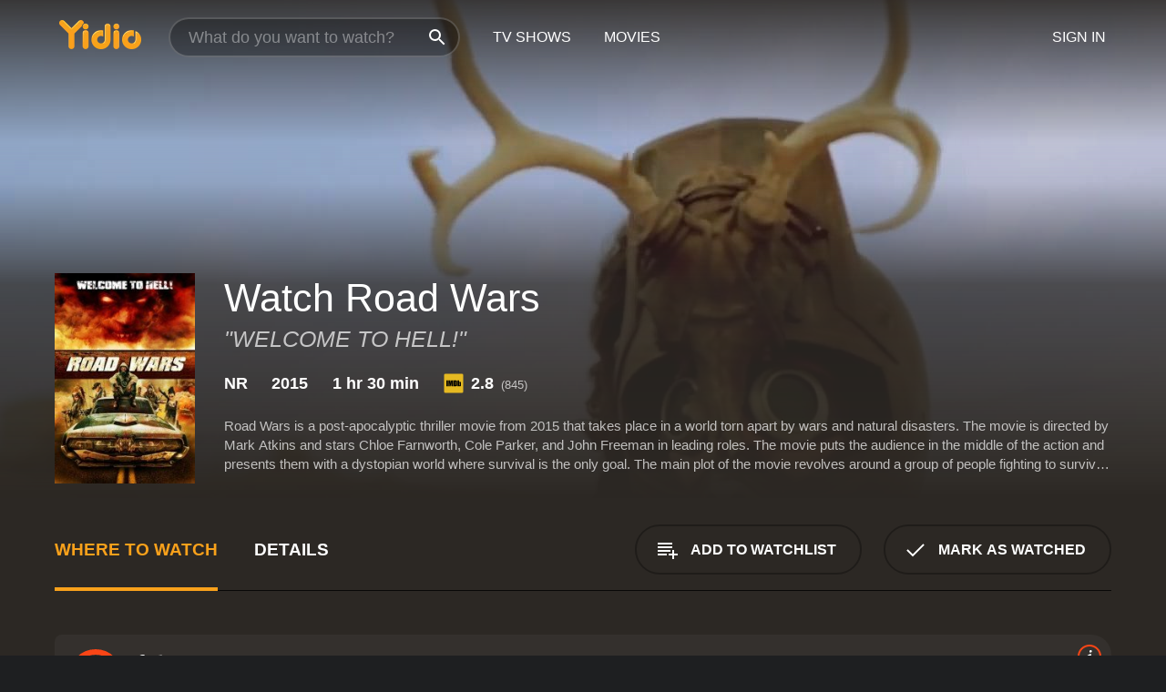

--- FILE ---
content_type: text/html; charset=UTF-8
request_url: https://www.yidio.com/movie/road-wars/67902
body_size: 10902
content:
<!doctype html>
<html  lang="en" xmlns:og="http://opengraphprotocol.org/schema/" xmlns:fb="http://www.facebook.com/2008/fbml">
<head prefix="og: http://ogp.me/ns# fb: http://ogp.me/ns/fb# video: http://ogp.me/ns/video#">
<title>Watch  Road Wars Online | 2015 Movie | Yidio</title>
<meta charset="utf-8" />
<meta http-equiv="X-UA-Compatible" content="IE=edge,chrome=1" />
<meta name="description" content="Watch Road Wars Online. Road Wars the 2015 Movie, Trailers, Videos and more at Yidio." />
<meta name="viewport" content="width=device-width, initial-scale=1, minimum-scale=1" />

 
 


<link href="https://fonts.googleapis.com" rel="preconnect">

<link rel="icon" href="//cfm.yidio.com/favicon-16.png" sizes="16x16"/>
<link rel="icon" href="//cfm.yidio.com/favicon-32.png" sizes="32x32"/>
<link rel="icon" href="//cfm.yidio.com/favicon-96.png" sizes="96x96"/>
<link rel="icon" href="//cfm.yidio.com/favicon-128.png" sizes="128x128"/>
<link rel="icon" href="//cfm.yidio.com/favicon-192.png" sizes="192x192"/>
<link rel="icon" href="//cfm.yidio.com/favicon-228.png" sizes="228x228"/>
<link rel="shortcut icon" href="//cfm.yidio.com/favicon-196.png" sizes="196x196"/>
<link rel="apple-touch-icon" href="//cfm.yidio.com/favicon-152.png" sizes="152x152"/>
<link rel="apple-touch-icon" href="//cfm.yidio.com/favicon-180.png" sizes="180x180"/>

<link rel="alternate" href="android-app://com.yidio.androidapp/yidio/movie/67902" />
<link rel="alternate" href="ios-app://664306931/yidio/movie/67902" />


<link href="https://www.yidio.com/movie/road-wars/67902" rel="canonical" />
<meta property="og:title" content="Road Wars"/> 
<meta property="og:url" content="https://www.yidio.com/movie/road-wars/67902"/> 
<meta property="og:image" content="//cfm.yidio.com/images/movie/67902/poster-180x270.jpg"/> 
<meta property="fb:app_id" content="54975784392"/> 
<meta property="og:description" content="Road Wars is a post-apocalyptic thriller movie from 2015 that takes place in a world torn apart by wars and natural disasters. The movie is directed b..."/> 
<meta property="og:site_name" content="Yidio"/> 
<meta property="og:type" content="video.movie" /> 
<script async src="https://www.googletagmanager.com/gtag/js?id=G-6PLMJX58PB"></script>

<script>
    /* ==================
        Global variables
       ================== */

	
	var globals={};
    
	var page = 'redesign/movie';
	globals.page = 'redesign/movie';
	
	var _bt = '';
    var baseUrl = 'https://www.yidio.com/';
    var cdnBaseUrl = '//cfm.yidio.com/';
    var appUrl = 'yidio://top-picks';
    var country = 'US';
    var fbAppId = '';
    var fbAppPerms = 'email,public_profile';
    var premiumUser = '';
	var user_premium_channels  = [];
	var MAIN_RANDOM_VARIABLE = "";
	var overlay_timer = 1000;
	var overlay_position = 200;
	var new_question_ads = 0;
	var new_movie_ads = 0;
	var new_links_ads = 0;
	var new_show_dir_ads = 0;
	var new_movie_dir_ads = 0;
	var random_gv = '';
	var yzd = '993467124940';
	globals.header_t_source = '';
	globals.utm_source = '';
	globals.utm_medium = '';
	globals.utm_campaign = '';
	globals.utm_term = '';
	globals.utm_content = '';
	globals.pid = '';
	globals.title = 'Road Wars';
    
	
	var src_tt = '1';
	
	
			globals.contentId = "67902";
				globals.header_all_utm_params = '';
					globals.link_id = "67902";
		
					

    /* =============================
        Initialize Google Analytics
       ============================= */
	
    window.dataLayer = window.dataLayer || []; function gtag() {dataLayer.push(arguments);}
	
    gtag('js', new Date());
	gtag('config', 'G-6PLMJX58PB');
    
    /* ==================
        GA Error logging
       ================== */
    
	window.onerror = function(message, file, line, col, error) {
		var gaCategory = 'Errors';
		if (typeof page != 'undefined' && page != '') gaCategory = 'Errors (' + page + ')';
		
		var url = window.location.href;
		var gaLabel = '[URL]: ' + url;
		if (file != '' && file != url) gaLabel += ' [File]: ' + file;
		if (error != 'undefined' && error != null) label += ' [Trace]: ' + error.stack;
		gaLabel += ' [User Agent]: ' + navigator.userAgent;
		
		gtag('event', '(' + line + '): ' + message, { 'event_category': gaCategory, 'event_label': gaLabel });
		console.log('[Error]: ' + message + ' ' + gaLabel);
	}
	
	/* =======================
	    Initialize Optimizely
	   ======================= */
    
    window['optimizely'] = window['optimizely'] || [];
    
	/* ===============================
	    Handle in-source image errors
	   =============================== */
	
	const onImgError = (event) => {
		event.target.classList.add('error');
	};
	
	const onImgLoad = (event) => {
		event.target.classList.add('loaded');
	};
	
    
	
			globals.user_id = 0;
	</script>




<script defer src="//cfm.yidio.com/redesign/js/main.js?version=188" crossorigin="anonymous"></script>

	<script defer src="//cfm.yidio.com/redesign/js/detail.js?version=59" crossorigin="anonymous"></script>









	<style>

		/* ========
		    Global
		   ======== */
		
		* {
			transition: none;
		}
		
		h1, h2, h3, h4, p, blockquote, figure, ol, ul {
			margin: 0;
			padding: 0;
		}
		
		a {
			color: inherit;
			transition-duration: 0;
		}
		
		a:visited {
			color: inherit;
		}
		
		a:not(.border), button, .button {
			color: inherit;
		}
		
		
		img[data-src],
		img[onerror] {
			opacity: 0;
		}
		
		img[onerror].loaded {
			opacity: 1;
		}
		
		img {
			max-width: 100%;
			height: auto;
		}
		
		button {
			background: none;
			border: 0;
			border-color: rgba(0,0,0,0);
			font: inherit;
			padding: 0;
		}
		
		main {
			padding-top: 82px;
		}
		
		body {
			opacity: 0;
			font: 16px/1 'Open Sans', sans-serif;
			font-weight: 400;
			margin: 0;
		}
		
		header {
			position: fixed;
			z-index: 50;
			width: 100%;
			height: 82px;
			box-sizing: border-box;
			color: white;
		}
		
		header nav {
			position: absolute;
			width: 100%;
			height: 100%;
			box-sizing: border-box;
			padding: 0 47px;
		}
		
		header nav li {
			height: 100%;
			position: relative;
			float: left;
		}
		
		header nav a {
			display: block;
			text-transform: uppercase;
			text-align: center;
			line-height: 82px;
			padding: 0 18px;
		}
		
		header nav li.selected a {
			color: #f9a11b;
		}
		
		header nav .logo svg {
			margin-top: 23px;
		}
		
		header nav .search {
			width: 320px;
			padding: 19px 0;
			margin: 0 18px 0 12px;
		}
		
		header nav .search .icon {
			position: absolute;
			top: 29px;
			right: 13px;
			z-index: 20;
			width: 24px;
			height: 24px;
		}
		
		header nav .search input {
			width: 100%;
			height: 44px;
			border: 0;
			box-sizing: border-box;
			font-size: 110%;
			font-weight: 300;
			margin-bottom: 18px;
		}
		
		header nav .account {
			position: absolute;
			right: 0;
		}
		
		header nav .account li {
			float: right;
		}
		
		header nav li.sign-in {
			margin-right: 48px;
		}
		
		header nav a .border {
			display: inline;
			border: 2px solid #f9a11b;
			padding: 6px 16px;
		}
		
		@media only screen and (min-width: 1920px) {
			
			.main-wrapper {
				max-width: 1920px;
				margin: 0 auto;
			}
			
		}
		
	</style>




	
		<style>

			/* ==============
			    Detail Pages
			   ============== */
			
			body {
				color: white;
			}
			
			.masthead {
				display: flex;
				flex-direction: column;
				justify-content: flex-end;
				position: relative;
				overflow: hidden;
				margin-top: -82px;
				padding-top: 82px;
				box-sizing: border-box;
				height: 76vh;
				max-height: 56.25vw;
				min-height: 450px;
				font-size: 1.2vw;
				color: white;
			}
			
			.masthead .background {
				display: block;
				position: absolute;
				top: 0;
				left: 0;
				width: 100%;
				height: 100%;
			}
			
			.masthead .content {
				display: flex;
				align-items: center;
				z-index: 10;
				padding: 10vw 60px 0 60px;
			}
			
			.masthead .poster {
				position: relative;
				flex-shrink: 0;
				margin-right: 2.5vw;
				height: 18vw;
				width: 12vw;
			}
			
			.masthead .details {
				padding: 2vw 0;
			}
			
			.masthead .details h1 {
				font-size: 280%;
				font-weight: 400;
				margin-top: -0.3vw;
			}
			
			.masthead .details .tagline {
				font-size: 160%;
				font-weight: 300;
				font-style: italic;
				margin-top: 1vw;
			}
			
			.masthead .details .attributes {
				display: flex;
				align-items: center;
				font-size: 120%;
				font-weight: 700;
				margin-top: 1.9vw;
			}
			
			.masthead .details .attributes li {
				display: flex;
				align-items: center;
				margin-right: 2.1vw;
			}
			
			.masthead .details .attributes .icon {
				width: 1.7vw;
				height: 1.7vw;
				margin-right: 0.6vw;
			}
			
			.masthead .details .description {
				display: -webkit-box;
				-webkit-box-orient: vertical;
				line-height: 1.4em;
				max-height: 4.2em;
				color: rgba(255,255,255,0.7);
				overflow: hidden;
				margin-top: 2vw;
				text-overflow: ellipsis;
			}
			
			nav.page {
				display: flex;
				margin: 12px 60px 48px 60px;
				border-bottom: 1px solid rgba(0,0,0,0.8);
				padding: 19px 0;
			}
			
			nav.page > div {
				display: flex;
				margin: -20px;
			}
			
			nav.page label {
				display: flex;
				align-items: center;
				margin: 0 20px;
				font-weight: 600;
				text-transform: uppercase;
			}
			
			nav.page .sections label {
				font-size: 120%;
			}
			
			input[name=section] {
				display: none;
			}
			
			input[name=section]:nth-child(1):checked ~ nav.page .sections label:nth-child(1),
			input[name=section]:nth-child(2):checked ~ nav.page .sections label:nth-child(2),
			input[name=section]:nth-child(3):checked ~ nav.page .sections label:nth-child(3) {
				color: #f9a11b;
				box-shadow: inset 0 -4px #f9a11b;
			}
			
			nav.page .actions {
				margin-left: auto;
				margin-right: -12px;
			}
			
			nav.page .button.border {
				margin: 18px 12px;
			}
			
			.page-content {
				display: flex;
				margin: 48px 60px;
			}
			
			.button.border {
				display: flex;
				align-items: center;
				text-transform: uppercase;
				font-weight: 600;
				border: 2px solid rgba(0,0,0,0.3);
				padding: 0 1vw;
			}
			
			.button.border .icon {
				display: flex;
				align-items: center;
				justify-content: center;
				width: 4vw;
				height: 4vw;
			}
			
			.episodes .seasons span {
				border: 2px solid rgba(0,0,0,0.3);
			}
			
			.episodes .seasons input.unavailable + span {
				color: rgba(255,255,255,0.2);
				background: rgba(0,0,0,0.3);
				border-color: rgba(0,0,0,0);
			}
			
			.episodes .seasons input:checked + span {
				color: rgba(0,0,0,0.8);
				background: #f9a11b;
				border-color: #f9a11b;
				cursor: default;
			}
			
			/* Display ads */
			
			.tt.display ins {
				display: block;
			}
			
			@media only screen and (min-width: 1025px) {
				.page-content .column:nth-child(2) .tt.display ins {
					width: 300px;
				}
			}
			
			@media only screen and (min-width: 1440px) {
				
				.masthead {
					font-size: 1.1em;
				}
				
				.masthead .content {
					padding: 144px 60px 0 60px;
				}
				
				.masthead .poster {
					margin-right: 36px;
					height: 270px;
					width: 180px;
				}
				
				.masthead .details {
					padding: 16px 0;
				}
				
				.masthead .details h1 {
					margin-top: -8px;
				}
				
				.masthead .details .tagline {
					margin-top: 16px;
				}
				
				.masthead .details .attributes {
					margin-top: 28px;
				}
				
				.masthead .details .attributes li {
					margin-right: 32px;
				}
				
				.masthead .details .attributes .icon {
					width: 24px;
					height: 24px;
					margin-right: 8px;
				}
				
				.masthead .details .attributes .imdb .count {
					font-size: 70%;
					font-weight: 400;
				}
				
				.masthead .details .description {
					max-width: 1200px;
					margin-top: 26px;
				}
				
				.button.border {
					padding: 0 16px;
				}
				
				.button.border .icon {
					width: 48px;
					height: 48px;
				}
				
			}
			
			@media only screen and (min-width: 1920px) {
				
				.masthead {
					max-height: 960px;
				}
				
			}

		</style>
	


<link rel="preload" href="https://fonts.googleapis.com/css?family=Open+Sans:300,400,600,700" media="print" onload="this.media='all'">

<link rel="stylesheet" href="//cfm.yidio.com/redesign/css/main.css?version=89" media="print" onload="this.media='all'">

	<link rel="stylesheet" href="//cfm.yidio.com/redesign/css/detail.css?version=29" media="print" onload="this.media='all'">
	<link rel="stylesheet" href="//cfm.yidio.com/mobile/css/video-js.css?version=2" media="print" onload="this.media='all'">




 
	<script>
		// Display page content when last CSS is loaded

		var css = document.querySelectorAll('link[rel=stylesheet]');
		var count = css.length;
		var lastCSS = css[count - 1];

		lastCSS.addEventListener('load', function() {
			document.querySelector('body').classList.add('css-loaded');
		});
	</script>



</head>
<body class="movie" >
		
	

			<div class="main-wrapper">
			  	<header  class="transparent" >
                <nav>
					<ul class="main">
						<li class="logo"> 
							<a href="https://www.yidio.com/" title="Yidio">
								<img srcset="//cfm.yidio.com/redesign/img/logo-topnav-1x.png 1x, //cfm.yidio.com/redesign/img/logo-topnav-2x.png 2x" width="90" height="32" alt="Yidio" />
							</a>
						</li>
						                            <li class="search">
                                <div class="icon"></div>
                                <input type="text" autocomplete="off" placeholder="What do you want to watch?"/>
                            </li>
                            <li class="tv-shows">
                                <div class="highlight"></div>
                                <a href="https://www.yidio.com/tv-shows">TV Shows</a>
                            </li>
                            <li class="movies">
                                <div class="highlight"></div>
                                <a href="https://www.yidio.com/movies">Movies</a>
                            </li>
                           
					</ul>
					<ul class="account">
                   						<li class="sign-in">
							<div class="sign-in-link">Sign In</div>
						</li>
						                     
					</ul>
				</nav>
			</header>
			            <main>

        		<!-- For pure CSS page section selecting -->
		<input type="radio" id="where-to-watch" name="section" value="where-to-watch" checked>
				<input type="radio" id="details" name="section" value="details">		
		<div class="masthead">
			<div class="content">
				<div class="poster movie">
                					<img src="//cfm.yidio.com/images/movie/67902/poster-180x270.jpg" srcset="//cfm.yidio.com/images/movie/67902/poster-180x270.jpg 1x, //cfm.yidio.com/images/movie/67902/poster-360x540.jpg 2x" alt="Road Wars" crossOrigin="anonymous"/>
				                </div>
				<div class="details">
					<h1>Watch Road Wars</h1>
					<div class="tagline">"WELCOME TO HELL!"</div>					                    <ul class="attributes">
						<li>NR</li>						<li>2015</li>						<li>1 hr 30 min</li>						<li class="imdb">
							<svg class="icon" xmlns="http://www.w3.org/2000/svg" xmlns:xlink="http://www.w3.org/1999/xlink" width="24" height="24" viewBox="0 0 24 24"><path d="M0 0h24v24H0z" fill="rgba(0,0,0,0)"/><path d="M21.946.5H2.054A1.65 1.65 0 0 0 .501 2.029L.5 21.946a1.64 1.64 0 0 0 1.491 1.551.311.311 0 0 0 .043.003h19.932a.396.396 0 0 0 .042-.002 1.65 1.65 0 0 0 1.492-1.637V2.14A1.648 1.648 0 0 0 21.982.502L21.946.5z" fill="#e5b922"/><path d="M3.27 8.416h1.826v7.057H3.27zm5.7 0l-.42 3.3-.48-3.3H5.713v7.057H7.3l.006-4.66.67 4.66h1.138l.643-4.763v4.763h1.592V8.416zm5.213 7.057a5.116 5.116 0 0 0 .982-.071 1.18 1.18 0 0 0 .546-.254.924.924 0 0 0 .311-.5 5.645 5.645 0 0 0 .098-1.268v-2.475a8.333 8.333 0 0 0-.071-1.345 1.224 1.224 0 0 0-.3-.617 1.396 1.396 0 0 0-.715-.404 7.653 7.653 0 0 0-1.696-.123h-1.365v7.057zm.02-5.783a.273.273 0 0 1 .136.195 3.079 3.079 0 0 1 .033.617v2.736a2.347 2.347 0 0 1-.091.858c-.06.1-.22.163-.48.163V9.625a.839.839 0 0 1 .404.066zm2.535-1.274v7.057h1.645l.1-.448a1.528 1.528 0 0 0 .494.41 1.658 1.658 0 0 0 .649.13 1.209 1.209 0 0 0 .747-.227 1.007 1.007 0 0 0 .402-.539 4.108 4.108 0 0 0 .085-.943v-1.982a6.976 6.976 0 0 0-.033-.832.988.988 0 0 0-.163-.402.967.967 0 0 0-.409-.319 1.673 1.673 0 0 0-.631-.111 1.842 1.842 0 0 0-.656.123 1.556 1.556 0 0 0-.487.383v-2.3zm2.372 5.35a2.417 2.417 0 0 1-.052.643c-.032.1-.18.137-.292.137a.212.212 0 0 1-.214-.129 1.818 1.818 0 0 1-.058-.598v-1.87a2.042 2.042 0 0 1 .052-.598.204.204 0 0 1 .208-.117c.1 0 .26.04.298.137a1.775 1.775 0 0 1 .059.578z" fill="#010101"/></svg>
							<div class="score">2.8<span class="count">&nbsp;&nbsp;(845)</span></div>
						</li>											</ul>
                    										<div class="description">
						<div class="container"><p>Road Wars is a post-apocalyptic thriller movie from 2015 that takes place in a world torn apart by wars and natural disasters. The movie is directed by Mark Atkins and stars Chloe Farnworth, Cole Parker, and John Freeman in leading roles. The movie puts the audience in the middle of the action and presents them with a dystopian world where survival is the only goal. </p><p>The main plot of the movie revolves around a group of people fighting to survive in a world ruled by gangs and criminals. Among the survivors is a former marine, Jack, played by Cole Parker, who is on a mission to find and rescue his daughter, who was taken away by the notorious gang leader, Zeus, played by John Freeman. Chloe Farnworth plays the role of Rose, a young woman who is the only surviving member of a small community that was attacked by the gang of Zeus. Rose joins Jack on his mission, and together they navigate the dangerous roads filled with bandits, cannibals, and other hazards. </p><p>The movie starts with an action-packed opening sequence that sets the tone for the rest of the movie. We see a world where nature has taken over the cities, and only a few areas are still habitable. The opening sequence shows a group of survivors trying to make their way through a dangerous area filled with mutants and other hazards. One of the survivors, the leader of the group, is killed while trying to protect his group from the mutants. </p><p>After the opening sequence, we are introduced to the main characters of the movie. Jack is a former marine who has the skills and the experience to survive in a world where only the strongest can survive. We learn that his daughter was taken away by the gang leader Zeus, and he is on a mission to find her. Rose is a young woman who was the only survivor of a small community that was attacked by the gang of Zeus. She joins Jack on his mission to rescue his daughter, hoping to find a new home in a safer place. </p><p>The rest of the movie follows Jack and Rose as they travel through the dangerous roads that are controlled by different gangs of bandits and criminals. They encounter many dangers along the way, including scorpions, cannibals, and other hazards. The gang of Zeus is also after them, making their journey even more perilous. </p><p>One of the strengths of the movie is its depiction of the post-apocalyptic world. The movie creates a believable and realistic world that is both terrifying and fascinating. The landscape is bleak, and the characters face many dangers, but the movie also manages to create a sense of hope and resilience in its characters. </p><p>The movie also has plenty of action scenes to keep the audience engaged. There are car chases, gunfights, and hand-to-hand combat scenes that are well-executed and exciting to watch. The special effects are also decent, considering the low budget of the movie. </p><p>One of the weaknesses of the movie is its predictability. The plot is straightforward, and there are no major surprises or twists. The characters are also somewhat one-dimensional, with little development beyond their initial introduction. The movie also lacks a compelling villain, with Zeus being portrayed as a generic gang leader with no real personality or backstory. </p><p>Overall, Road Wars is a decent post-apocalyptic thriller that is worth watching for fans of the genre. The movie has its flaws, but it also has plenty of strengths, including its believable depiction of a dystopian world, its well-executed action scenes, and its strong sense of hope and resilience. The movie may not be groundbreaking, but it is an entertaining and engaging movie that will keep audiences on the edge of their seats.</p>
						<p>
                       	Road Wars is a 2015 science fiction movie with a runtime of 1 hour and 30 minutes. 
                        It has received mostly poor reviews from critics and viewers, who have given it an IMDb score of 2.8.                    	</p>						</div>
					</div>
									</div>
			</div>
			<div class="background ">				<img src="//cfm.yidio.com/images/movie/67902/backdrop-1280x720.jpg" width="100%" alt="Road Wars" crossOrigin="anonymous"/>			</div>
		</div>
		
		<nav class="page">
			<div class="sections">
				<label for="where-to-watch">Where to Watch</label>
								<label for="details">Details</label>			</div>
			<div class="actions">
				<button type="button" class="button border action watchlist" data-type="movie" data-id="67902">
					<div class="icon"></div>
					<div class="label">Add to Watchlist</div>
				</button>
				<button type="button" class="button border action watched" data-type="movie" data-id="67902">
					<div class="icon"></div>
					<div class="label">Mark as Watched</span>
				</button>
			</div>
		</nav>
		
		<div class="page-content">
			<div class="column">
				<section class="where-to-watch">
					
                    
					                    				<div class="sources movie">
			<a href="https://www.yidio.com/movie/road-wars/67902/watch/1824898989?source_order=1&total_sources=336,85,2,397,304,152,19,16,4,287,66" target="_blank" rel="noopener nofollow" class="source provider-336" data-name="FuboTV" data-provider-id="336" data-provider-domain="fubo.tv" data-signup-url="/outgoing/fubotv?from=mobile&device=pc&ad_placement=source overlay&ad_placement=source overlay&source_order=1&total_sources=336,85,2,397,304,152,19,16,4,287,66" data-type="sub">
							<div class="play-circle" style="border-color:#fa4516"></div>
								<div class="content">
								<div class="logo">
									<img class="primary" src="[data-uri]" data-src="//cfm.yidio.com/mobile/img/sources/336/logo-180h.png" alt="FuboTV"/>
									
								</div>
								<div class="label">FuboTV Subscribers</div>
								</div>
								<button type="button" class="icons" aria-label="source info">
								<div class="icon info" style="border-color:#fa4516"></div>
							</button>
							</a><a href="https://www.yidio.com/movie/road-wars/67902/watch/1025085928?source_order=2&total_sources=336,85,2,397,304,152,19,16,4,287,66" class="source provider-85" data-name="FlixFling" data-provider-id="85" data-provider-domain="flixfling.com" data-signup-url="/outgoing/flixfling?from=mobile&device=pc&ad_placement=source overlay&ad_placement=source overlay&source_order=2&total_sources=336,85,2,397,304,152,19,16,4,287,66" data-type="sub">
							<div class="play-circle" style="border-color:#f3ae33"></div>
								<div class="content">
								<div class="logo">
									<img class="primary" src="[data-uri]" data-src="//cfm.yidio.com/mobile/img/sources/85/logo-180h.png" alt="FlixFling"/>
									
								</div>
								<div class="label">FlixFling Subscribers</div>
								</div>
								<button type="button" class="icons" aria-label="source info">
								<div class="icon info" style="border-color:#f3ae33"></div>
							</button>
							</a><a href="https://www.yidio.com/movie/road-wars/67902/watch/1583028504?source_order=3&total_sources=336,85,2,397,304,152,19,16,4,287,66" target="_blank" rel="noopener nofollow" class="source provider-2" data-name="Crackle" data-provider-id="2" data-provider-domain="crackle.com" data-signup-url="" data-type="free">
								<div class="play-circle" style="border-color:#ff6801"></div>
								<div class="content">
								<div class="logo">
									<img class="primary" src="[data-uri]" data-src="//cfm.yidio.com/mobile/img/sources/2/logo-180h.png" alt="Crackle"/>
									
								</div>
								<div class="label">Totally Free!</div>
								</div>
								<button type="button" class="icons" aria-label="source info">
								<div class="icon info" style="border-color:#ff6801"></div>
							</button>
							</a><a href="https://www.yidio.com/movie/road-wars/67902/watch/1972102597?source_order=4&total_sources=336,85,2,397,304,152,19,16,4,287,66" target="_blank" rel="noopener nofollow" class="source provider-397" data-name="Plex" data-provider-id="397" data-provider-domain="" data-signup-url="" data-type="free">
								<div class="play-circle" style="border-color:#ebaf00"></div>
								<div class="content">
								<div class="logo">
									<img class="primary" src="[data-uri]" data-src="//cfm.yidio.com/mobile/img/sources/397/logo-180h.png" alt="Plex"/>
									
								</div>
								<div class="label">Totally Free!</div>
								</div>
								<button type="button" class="icons" aria-label="source info">
								<div class="icon info" style="border-color:#ebaf00"></div>
							</button>
							</a><a href="https://www.yidio.com/movie/road-wars/67902/watch/1908796172?source_order=5&total_sources=336,85,2,397,304,152,19,16,4,287,66" target="_blank" rel="noopener nofollow" class="source provider-304" data-name="Pluto TV" data-provider-id="304" data-provider-domain="pluto.tv" data-signup-url="" data-type="free">
								<div class="play-circle" style="border-color:#fff200"></div>
								<div class="content">
								<div class="logo">
									<img class="primary" src="[data-uri]" data-src="//cfm.yidio.com/mobile/img/sources/304/logo-180h.png" alt="Pluto TV"/>
									
								</div>
								<div class="label">Totally Free!</div>
								</div>
								<button type="button" class="icons" aria-label="source info">
								<div class="icon info" style="border-color:#fff200"></div>
							</button>
							</a><a href="https://www.yidio.com/movie/road-wars/67902/watch/1161424632?source_order=6&total_sources=336,85,2,397,304,152,19,16,4,287,66" target="_blank" rel="noopener nofollow" class="source provider-152" data-name="Tubi TV" data-provider-id="152" data-provider-domain="tubitv.com" data-signup-url="" data-type="free">
								<div class="play-circle" style="border-color:#fb3336"></div>
								<div class="content">
								<div class="logo">
									<img class="primary" src="[data-uri]" data-src="//cfm.yidio.com/mobile/img/sources/152/logo-180h.png" alt="Tubi TV"/>
									
								</div>
								<div class="label">Totally Free!</div>
								</div>
								<button type="button" class="icons" aria-label="source info">
								<div class="icon info" style="border-color:#fb3336"></div>
							</button>
							</a><a href="https://www.yidio.com/movie/road-wars/67902/watch/1152405486?source_order=7&total_sources=336,85,2,397,304,152,19,16,4,287,66&ct=p3" target="_self" rel="nofollow" class="source provider-19" data-name="Apple TV Store" data-provider-id="19" data-provider-domain="itunes.com" data-signup-url="/outgoing/apple-deep?from=mobile&device=pc&ad_placement=source overlay&ad_placement=source overlay&source_order=7&total_sources=336,85,2,397,304,152,19,16,4,287,66" data-type="pay">
								<div class="play-circle" style="border-color:#43d1f7"></div>
								<div class="content">
								<div class="logo">
									<img class="primary" src="[data-uri]" data-src="//cfm.yidio.com/mobile/img/sources/19/logo-180h.png" alt="Apple TV Store"/>
									
								</div>
								<div class="label">Rent from $2.99 / Own from $3.99</div>
								</div>
								<button type="button" class="icons" aria-label="source info">
								<div class="icon info" style="border-color:#43d1f7"></div>
							</button>
							</a><a href="https://www.yidio.com/movie/road-wars/67902/watch/1519204388?type=1&from1=mobile&device=pc&source_order=8&total_sources=336,85,2,397,304,152,19,16,4,287,66" target="_blank" rel="noopener nofollow" class="source provider-16" data-name="Amazon" data-provider-id="16" data-provider-domain="amazon.com" data-signup-url="" data-type="pay">
								<div class="play-circle" style="border-color:#8dc03d"></div>
								<div class="content">
								<div class="logo">
									<img class="primary" src="[data-uri]" data-src="//cfm.yidio.com/mobile/img/sources/16/logo-180h.png" alt="Amazon"/>
									
								</div>
								<div class="label">Own from $3.99</div>
								</div>
								<button type="button" class="icons" aria-label="source info">
								<div class="icon info" style="border-color:#8dc03d"></div>
							</button>
							</a><a href="https://www.yidio.com/movie/road-wars/67902/watch/1025313652?source_order=9&total_sources=336,85,2,397,304,152,19,16,4,287,66" target="_blank" rel="noopener nofollow" class="source provider-4" data-name="Google Play" data-provider-id="4" data-provider-domain="googleplay.com" data-signup-url="" data-type="pay">
								<div class="play-circle" style="border-color:#ef3b3c"></div>
								<div class="content">
								<div class="logo">
									<img class="primary" src="[data-uri]" data-src="//cfm.yidio.com/mobile/img/sources/4/logo-180h.png" alt="Google Play"/>
									
								</div>
								<div class="label">Rent from $1.99 / Own from $1.99</div>
								</div>
								<button type="button" class="icons" aria-label="source info">
								<div class="icon info" style="border-color:#ef3b3c"></div>
							</button>
							</a><a href="https://www.yidio.com/movie/road-wars/67902/watch/1026138503?source_order=10&total_sources=336,85,2,397,304,152,19,16,4,287,66" target="_blank" rel="noopener nofollow" class="source provider-287" data-name="YouTube VOD" data-provider-id="287" data-provider-domain="" data-signup-url="" data-type="pay">
								<div class="play-circle" style="border-color:#e52920"></div>
								<div class="content">
								<div class="logo">
									<img class="primary" src="[data-uri]" data-src="//cfm.yidio.com/mobile/img/sources/287/logo-180h.png" alt="YouTube VOD"/>
									
								</div>
								<div class="label">Rent from $1.99 / Own from $1.99</div>
								</div>
								<button type="button" class="icons" aria-label="source info">
								<div class="icon info" style="border-color:#e52920"></div>
							</button>
							</a><a href="https://www.yidio.com/movie/road-wars/67902/watch/1036002927?source_order=11&total_sources=336,85,2,397,304,152,19,16,4,287,66" target="_blank" rel="noopener nofollow" class="source provider-66" data-name="Fandango at Home" data-provider-id="66" data-provider-domain="vudu.com" data-signup-url=""  data-type="pay">
								<div class="play-circle" style="border-color:#007fd5"></div>
								<div class="content">
								<div class="logo">
									<img class="primary" src="[data-uri]" data-src="//cfm.yidio.com/mobile/img/sources/66/logo-180h.png" alt="Fandango at Home"/>
									
								</div>
								<div class="label">Rent from $2.99 / Own from $7.99</div>
								</div>
								<button type="button" class="icons" aria-label="source info">
								<div class="icon info" style="border-color:#007fd5"></div>
							</button>
							</a>
			</div>
                    				</section>
				                				<section class="details">
					                    <div class="description">
						<div class="name">Description</div>
						<div class="value"></div>
					</div>
												<div class="where-to-watch">
							<div class="name">Where to Watch Road Wars</div>
							<div class="value">
							Road Wars is available to watch  free on Crackle, Plex, Pluto TV and Tubi TV. It's also available to stream, download and buy on demand at FuboTV, FlixFling, Apple TV Store, Amazon, Google Play, YouTube VOD and Fandango at Home. Some platforms allow you to rent Road Wars for a limited time or purchase the movie and download it to your device. 
														</div>
						</div>
											                    					<ul class="links">
						                        <li>
							<div class="name">Genres</div>
							<div class="value">
								<a href="https://www.yidio.com/movies/science-fiction" title="Science Fiction">Science Fiction</a> <a href="https://www.yidio.com/movies/action" title="Action">Action</a> 
							</div>
						</li>
                                                						<li>
							<div class="name">Cast</div>
							<div class="value">
								<div>Chloe Farnworth</div><div>Cole Parker</div><div>John Freeman</div>
							</div>
						</li>
                                                						<li>
							<div class="name">Director</div>
							<div class="value">
								<div>Mark Atkins</div>
							</div>
						</li>
                        					</ul>
                    										<ul class="attributes">
						                        <li>
							<div class="name">Release Date</div>
							<div class="value">2015</div>
						</li>
                        						                        <li>
							<div class="name">MPAA Rating</div>
							<div class="value">NR</div>
						</li>
                                                						<li>
							<div class="name">Runtime</div>
							<div class="value">1 hr 30 min</div>
						</li>
                                                						<li>
							<div class="name">Language</div>
							<div class="value">English</div>
						</li>
                                               						<li>
							<div class="name">IMDB Rating</div>
							<div class="value">2.8<span class="count">&nbsp;&nbsp;(845)</span></div>
						</li>
                        											</ul>
                    				</section>
                			</div>
            		</div>
				<div class="browse-sections recommendations">
			            <section>
				<div class="title">Stream Movies Like Road Wars</div>
				<div class="slideshow poster-slideshow">
					<a class="movie" href="https://www.yidio.com/movie/the-gorge/253856">
								<div class="poster"><img class="poster" loading="lazy" src="//cfm.yidio.com/images/movie/253856/poster-193x290.jpg" width="100%" alt=""></div>
								<div class="content"><div class="title">The Gorge</div></div>
							</a><a class="movie" href="https://www.yidio.com/movie/the-hunger-games/32213">
								<div class="poster"><img class="poster" loading="lazy" src="//cfm.yidio.com/images/movie/32213/poster-193x290.jpg" width="100%" alt=""></div>
								<div class="content"><div class="title">The Hunger Games</div></div>
							</a><a class="movie" href="https://www.yidio.com/movie/the-predator/69850">
								<div class="poster"><img class="poster" loading="lazy" src="//cfm.yidio.com/images/movie/69850/poster-193x290.jpg" width="100%" alt=""></div>
								<div class="content"><div class="title">The Predator</div></div>
							</a><a class="movie" href="https://www.yidio.com/movie/greenland/223643">
								<div class="poster"><img class="poster" loading="lazy" src="//cfm.yidio.com/images/movie/223643/poster-193x290.jpg" width="100%" alt=""></div>
								<div class="content"><div class="title">Greenland</div></div>
							</a><a class="movie" href="https://www.yidio.com/movie/spider-man-no-way-home/215016">
								<div class="poster"><img class="poster" loading="lazy" src="//cfm.yidio.com/images/movie/215016/poster-193x290.jpg" width="100%" alt=""></div>
								<div class="content"><div class="title">Spider-Man: No Way Home</div></div>
							</a><a class="movie" href="https://www.yidio.com/movie/sonic-the-hedgehog/179818">
								<div class="poster"><img class="poster" loading="lazy" src="//cfm.yidio.com/images/movie/179818/poster-193x290.jpg" width="100%" alt=""></div>
								<div class="content"><div class="title">Sonic the Hedgehog</div></div>
							</a><a class="movie" href="https://www.yidio.com/movie/real-steel/31627">
								<div class="poster"><img class="poster" loading="lazy" src="//cfm.yidio.com/images/movie/31627/poster-193x290.jpg" width="100%" alt=""></div>
								<div class="content"><div class="title">Real Steel</div></div>
							</a><a class="movie" href="https://www.yidio.com/movie/predators/30587">
								<div class="poster"><img class="poster" loading="lazy" src="//cfm.yidio.com/images/movie/30587/poster-193x290.jpg" width="100%" alt=""></div>
								<div class="content"><div class="title">Predators</div></div>
							</a><a class="movie" href="https://www.yidio.com/movie/teenage-mutant-ninja-turtles/45566">
								<div class="poster"><img class="poster" loading="lazy" src="//cfm.yidio.com/images/movie/45566/poster-193x290.jpg" width="100%" alt=""></div>
								<div class="content"><div class="title">Teenage Mutant Ninja Turtles</div></div>
							</a><a class="movie" href="https://www.yidio.com/movie/superman/6648">
								<div class="poster"><img class="poster" loading="lazy" src="//cfm.yidio.com/images/movie/6648/poster-193x290.jpg" width="100%" alt=""></div>
								<div class="content"><div class="title">Superman</div></div>
							</a>
				</div>
			</section>
						            <section><div class="title">Top Movies</div>
						<div class="slideshow poster-slideshow">
						<a class="movie" href="https://www.yidio.com/movie/it/63837">
								<div class="poster"><img class="poster" loading="lazy" src="//cfm.yidio.com/images/movie/63837/poster-193x290.jpg" width="100%" alt=""></div>
								<div class="content"><div class="title">It</div></div>
							</a><a class="movie" href="https://www.yidio.com/movie/the-sound-of-music/1850">
								<div class="poster"><img class="poster" loading="lazy" src="//cfm.yidio.com/images/movie/1850/poster-193x290.jpg" width="100%" alt=""></div>
								<div class="content"><div class="title">The Sound of Music</div></div>
							</a><a class="movie" href="https://www.yidio.com/movie/me-before-you/59757">
								<div class="poster"><img class="poster" loading="lazy" src="//cfm.yidio.com/images/movie/59757/poster-193x290.jpg" width="100%" alt=""></div>
								<div class="content"><div class="title">Me Before You</div></div>
							</a><a class="movie" href="https://www.yidio.com/movie/the-housemaid/31437">
								<div class="poster"><img class="poster" loading="lazy" src="//cfm.yidio.com/images/movie/31437/poster-193x290.jpg" width="100%" alt=""></div>
								<div class="content"><div class="title">The Housemaid</div></div>
							</a><a class="movie" href="https://www.yidio.com/movie/titanic/15722">
								<div class="poster"><img class="poster" loading="lazy" src="//cfm.yidio.com/images/movie/15722/poster-193x290.jpg" width="100%" alt=""></div>
								<div class="content"><div class="title">Titanic</div></div>
							</a><a class="movie" href="https://www.yidio.com/movie/the-hunger-games/32213">
								<div class="poster"><img class="poster" loading="lazy" src="//cfm.yidio.com/images/movie/32213/poster-193x290.jpg" width="100%" alt=""></div>
								<div class="content"><div class="title">The Hunger Games</div></div>
							</a><a class="movie" href="https://www.yidio.com/movie/how-the-grinch-stole-christmas/62432">
								<div class="poster"><img class="poster" loading="lazy" src="//cfm.yidio.com/images/movie/62432/poster-193x290.jpg" width="100%" alt=""></div>
								<div class="content"><div class="title">How the Grinch Stole Christmas</div></div>
							</a><a class="movie" href="https://www.yidio.com/movie/john-wick/46767">
								<div class="poster"><img class="poster" loading="lazy" src="//cfm.yidio.com/images/movie/46767/poster-193x290.jpg" width="100%" alt=""></div>
								<div class="content"><div class="title">John Wick</div></div>
							</a><a class="movie" href="https://www.yidio.com/movie/uncut-gems/211660">
								<div class="poster"><img class="poster" loading="lazy" src="//cfm.yidio.com/images/movie/211660/poster-193x290.jpg" width="100%" alt=""></div>
								<div class="content"><div class="title">Uncut Gems</div></div>
							</a><a class="movie" href="https://www.yidio.com/movie/pretty-woman/11618">
								<div class="poster"><img class="poster" loading="lazy" src="//cfm.yidio.com/images/movie/11618/poster-193x290.jpg" width="100%" alt=""></div>
								<div class="content"><div class="title">Pretty Woman</div></div>
							</a><a class="movie" href="https://www.yidio.com/movie/mean-girls/22118">
								<div class="poster"><img class="poster" loading="lazy" src="//cfm.yidio.com/images/movie/22118/poster-193x290.jpg" width="100%" alt=""></div>
								<div class="content"><div class="title">Mean Girls</div></div>
							</a><a class="movie" href="https://www.yidio.com/movie/twilight/29116">
								<div class="poster"><img class="poster" loading="lazy" src="//cfm.yidio.com/images/movie/29116/poster-193x290.jpg" width="100%" alt=""></div>
								<div class="content"><div class="title">Twilight</div></div>
							</a>
						</div></section><section><div class="title">Also directed by Mark Atkins</div>
						<div class="slideshow poster-slideshow">
						<a class="movie" href="https://www.yidio.com/movie/awaken/56809">
								<div class="poster"><img class="poster" loading="lazy" src="//cfm.yidio.com/images/movie/56809/poster-193x290.jpg" width="100%" alt=""></div>
								<div class="content"><div class="title">Awaken</div></div>
							</a><a class="movie" href="https://www.yidio.com/movie/merlin-and-the-war-of-the-dragons/28581">
								<div class="poster"><img class="poster" loading="lazy" src="//cfm.yidio.com/images/movie/28581/poster-193x290.jpg" width="100%" alt=""></div>
								<div class="content"><div class="title">Merlin and the War of the Dragons</div></div>
							</a><a class="movie" href="https://www.yidio.com/movie/dragon-crusaders/34673">
								<div class="poster"><img class="poster" loading="lazy" src="//cfm.yidio.com/images/movie/34673/poster-193x290.jpg" width="100%" alt=""></div>
								<div class="content"><div class="title">Dragon Crusaders</div></div>
							</a><a class="movie" href="https://www.yidio.com/movie/in-the-name-of-ben-hur/70727">
								<div class="poster"><img class="poster" loading="lazy" src="//cfm.yidio.com/images/movie/70727/poster-193x290.jpg" width="100%" alt=""></div>
								<div class="content"><div class="title">In The Name of Ben-Hur</div></div>
							</a><a class="movie" href="https://www.yidio.com/movie/jurassic-school/68489">
								<div class="poster"><img class="poster" loading="lazy" src="//cfm.yidio.com/images/movie/68489/poster-193x290.jpg" width="100%" alt=""></div>
								<div class="content"><div class="title">Jurassic School</div></div>
							</a><a class="movie" href="https://www.yidio.com/movie/android-cop/62872">
								<div class="poster"><img class="poster" loading="lazy" src="//cfm.yidio.com/images/movie/62872/poster-193x290.jpg" width="100%" alt=""></div>
								<div class="content"><div class="title">Android Cop</div></div>
							</a><a class="movie" href="https://www.yidio.com/movie/jack-the-giant-killer/105163">
								<div class="poster"><img class="poster" loading="lazy" src="//cfm.yidio.com/images/movie/105163/poster-193x290.jpg" width="100%" alt=""></div>
								<div class="content"><div class="title">Jack the Giant Killer</div></div>
							</a><a class="movie" href="https://www.yidio.com/movie/monster-island/204684">
								<div class="poster"><img class="poster" loading="lazy" src="//cfm.yidio.com/images/movie/204684/poster-193x290.jpg" width="100%" alt=""></div>
								<div class="content"><div class="title">Monster Island</div></div>
							</a><a class="movie" href="https://www.yidio.com/movie/knight-of-the-dead/44706">
								<div class="poster"><img class="poster" loading="lazy" src="//cfm.yidio.com/images/movie/44706/poster-193x290.jpg" width="100%" alt=""></div>
								<div class="content"><div class="title">Knight of the Dead</div></div>
							</a><a class="movie" href="https://www.yidio.com/movie/empire-of-the-sharks/222475">
								<div class="poster"><img class="poster" loading="lazy" src="//cfm.yidio.com/images/movie/222475/poster-193x290.jpg" width="100%" alt=""></div>
								<div class="content"><div class="title">Empire of the Sharks</div></div>
							</a><a class="movie" href="https://www.yidio.com/movie/sand-sharks/38353">
								<div class="poster"><img class="poster" loading="lazy" src="//cfm.yidio.com/images/movie/38353/poster-193x290.jpg" width="100%" alt=""></div>
								<div class="content"><div class="title">Sand Sharks</div></div>
							</a><a class="movie" href="https://www.yidio.com/movie/halloween-night/24920">
								<div class="poster"><img class="poster" loading="lazy" src="//cfm.yidio.com/images/movie/24920/poster-193x290.jpg" width="100%" alt=""></div>
								<div class="content"><div class="title">Halloween Night</div></div>
							</a>
						</div></section><section><div class="title">Also starring Chloe Farnworth</div>
						<div class="slideshow poster-slideshow">
						<a class="movie" href="https://www.yidio.com/movie/pentagram/202437">
								<div class="poster"><img class="poster" loading="lazy" src="//cfm.yidio.com/images/movie/202437/poster-193x290.jpg" width="100%" alt=""></div>
								<div class="content"><div class="title">Pentagram</div></div>
							</a><a class="movie" href="https://www.yidio.com/movie/avas-impossible-things/66919">
								<div class="poster"><img class="poster" loading="lazy" src="//cfm.yidio.com/images/movie/66919/poster-193x290.jpg" width="100%" alt=""></div>
								<div class="content"><div class="title">Ava's Impossible Things</div></div>
							</a>
						</div></section>
		</div>
        </main>
        <footer>
      <div class="links">
        <nav class="main">
          <ul class="first-line">
            <li><a href="https://www.yidio.com/">Home</a></li>
            <li><a href="https://www.yidio.com/tv-shows">Top Shows</a></li>
            <li><a href="https://www.yidio.com/movies">Top Movies</a></li>
            <li><a href="https://help.yidio.com/support/home" rel="noopener noreferrer">Help</a></li>
            <li><a href="https://www.yidio.com/app/">Download App</a></li>
            <li><a href="https://www.yidio.com/aboutus">About</a></li>	
            <li><a href="https://www.yidio.com/jobs">Careers</a></li>
          </ul>
          <ul class="second-line">
            <li><span>&copy; 2026 Yidio LLC</span></li>
            <li><a href="https://www.yidio.com/privacy">Privacy Policy</a></li>
            <li><a href="https://www.yidio.com/tos">Terms of Use</a></li>
            <li><a href="https://www.yidio.com/tos#copyright">DMCA</a></li>
          </ul>
        </nav>
        <nav class="social">
          <ul>
            <li><a class="facebook" title="Facebook" href="https://www.facebook.com/Yidio" target="_blank" rel="noopener noreferrer"></a></li>
            <li><a class="twitter" title="Twitter" href="https://twitter.com/yidio" target="_blank" rel="noopener noreferrer"></a></li>
          </ul>
        </nav>
      </div>
    </footer>
        
    </div>
    
        
    <script type="application/ld+json">
{
  "@context": "http://schema.org",
  "@type": "Movie",
  "name": "Road Wars",
  "url": "https://www.yidio.com/movie/road-wars/67902",
  "image": "https://cfm.yidio.com/images/movie/67902/poster-180x270.jpg",
  "description": "Road Wars is a post-apocalyptic thriller movie from 2015 that takes place in a world torn apart by wars and natural disasters. The movie is directed by Mark Atkins and stars Chloe Farnworth, Cole Parker, and John Freeman in leading roles. The movie puts the audience in the middle of the action and presents them with a dystopian world where survival is the only goal. The main plot of the movie revolves around a group of people fighting to survive in a world ruled by gangs and criminals. Among the survivors is a former marine, Jack, played by Cole Parker, who is on a mission to find and rescue his daughter, who was taken away by the notorious gang leader, Zeus, played by John Freeman. Chloe Farnworth plays the role of Rose, a young woman who is the only surviving member of a small community that was attacked by the gang of Zeus. Rose joins Jack on his mission, and together they navigate the dangerous roads filled with bandits, cannibals, and other hazards. The movie starts with an action-packed opening sequence that sets the tone for the rest of the movie. We see a world where nature has taken over the cities, and only a few areas are still habitable. The opening sequence shows a group of survivors trying to make their way through a dangerous area filled with mutants and other hazards. One of the survivors, the leader of the group, is killed while trying to protect his group from the mutants. After the opening sequence, we are introduced to the main characters of the movie. Jack is a former marine who has the skills and the experience to survive in a world where only the strongest can survive. We learn that his daughter was taken away by the gang leader Zeus, and he is on a mission to find her. Rose is a young woman who was the only survivor of a small community that was attacked by the gang of Zeus. She joins Jack on his mission to rescue his daughter, hoping to find a new home in a safer place. The rest of the movie follows Jack and Rose as they travel through the dangerous roads that are controlled by different gangs of bandits and criminals. They encounter many dangers along the way, including scorpions, cannibals, and other hazards. The gang of Zeus is also after them, making their journey even more perilous. One of the strengths of the movie is its depiction of the post-apocalyptic world. The movie creates a believable and realistic world that is both terrifying and fascinating. The landscape is bleak, and the characters face many dangers, but the movie also manages to create a sense of hope and resilience in its characters. The movie also has plenty of action scenes to keep the audience engaged. There are car chases, gunfights, and hand-to-hand combat scenes that are well-executed and exciting to watch. The special effects are also decent, considering the low budget of the movie. One of the weaknesses of the movie is its predictability. The plot is straightforward, and there are no major surprises or twists. The characters are also somewhat one-dimensional, with little development beyond their initial introduction. The movie also lacks a compelling villain, with Zeus being portrayed as a generic gang leader with no real personality or backstory. Overall, Road Wars is a decent post-apocalyptic thriller that is worth watching for fans of the genre. The movie has its flaws, but it also has plenty of strengths, including its believable depiction of a dystopian world, its well-executed action scenes, and its strong sense of hope and resilience. The movie may not be groundbreaking, but it is an entertaining and engaging movie that will keep audiences on the edge of their seats.",
  "dateCreated": "2015"
  ,"genre":["Science Fiction","Action"]
  ,"contentRating": "NR",
  "duration": "1 hr 30 min",
  "inLanguage": "English"
  ,"aggregateRating":[{
  	"@type":"AggregateRating",
		"ratingCount": "845",
		"ratingValue":	"2.8",
		"bestRating": "10",
		"worstRating": "0"	
  }]
  ,"actor": [{"@type":"Person","name": "Chloe Farnworth"},{"@type":"Person","name": " Cole Parker"},{"@type":"Person","name": " John Freeman"}]
  ,"productionCompany": [{"@type":"Organization","name": ""}]
  ,"director": [{"@type":"Person","name": "Mark Atkins"}]
  
  
}
</script>
    <script type="application/ld+json">
{
"@context": "https://schema.org",
"@type": "BreadcrumbList",
"itemListElement": [{
"@type": "ListItem",
"position": 1,
"item": {
"@id": "https://www.yidio.com/",
"name": "Home"
}
},{
"@type": "ListItem",
"position": 2,
"item": {
"@id": "https://www.yidio.com/movies/",
"name": "Movies"
}
},{
"@type": "ListItem",
"position": 3,
"item": {
"name": "Road Wars"
}
}]
}
</script>
     
    <!-- Facebook Pixel Code -->
    <script>
    !function(f,b,e,v,n,t,s){if(f.fbq)return;n=f.fbq=function(){n.callMethod?
    n.callMethod.apply(n,arguments):n.queue.push(arguments)};if(!f._fbq)f._fbq=n;
    n.push=n;n.loaded=!0;n.version='2.0';n.queue=[];t=b.createElement(e);t.async=!0;
    t.src=v;s=b.getElementsByTagName(e)[0];s.parentNode.insertBefore(t,s)}(window,
    document,'script','https://connect.facebook.net/en_US/fbevents.js');
    fbq('init', '772716306073427'); // Insert your pixel ID here.
    fbq('track', 'PageView');
    </script>
    <noscript><img height="1" width="1" style="display:none"
    src="https://www.facebook.com/tr?id=772716306073427&ev=PageView&noscript=1"
    /></noscript>
    <!-- DO NOT MODIFY -->
    <!-- End Facebook Pixel Code -->
    
          
        <!-- Reddit Pixel -->
        <script>
        !function(w,d){if(!w.rdt){var p=w.rdt=function(){p.sendEvent?p.sendEvent.apply(p,arguments):p.callQueue.push(arguments)};p.callQueue=[];var t=d.createElement("script");t.src="https://www.redditstatic.com/ads/pixel.js",t.async=!0;var s=d.getElementsByTagName("script")[0];s.parentNode.insertBefore(t,s)}}(window,document);rdt('init','t2_g3y337j');rdt('track', 'PageVisit');
        </script>
        <!-- DO NOT MODIFY UNLESS TO REPLACE A USER IDENTIFIER -->
        <!-- End Reddit Pixel -->
      
        </body>
</html>
